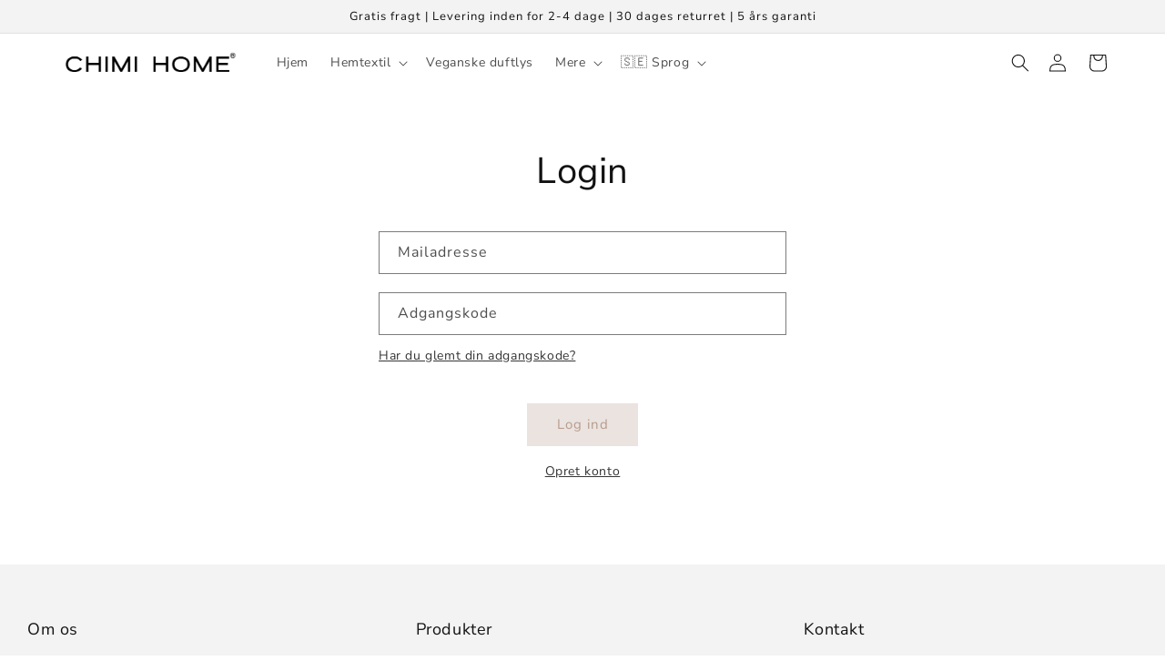

--- FILE ---
content_type: text/css
request_url: https://chimihome.com/cdn/shop/t/25/assets/custom.css?v=37652425684049147091720546565
body_size: -714
content:
.product__inventory{
  font-size: 12px;
  display: flex;
  align-items: center;
  gap: 5px;
  font-weight: 500;
}
.locale-selectors__content{
  width: 100% !important;
  max-width: 100% !important;
}